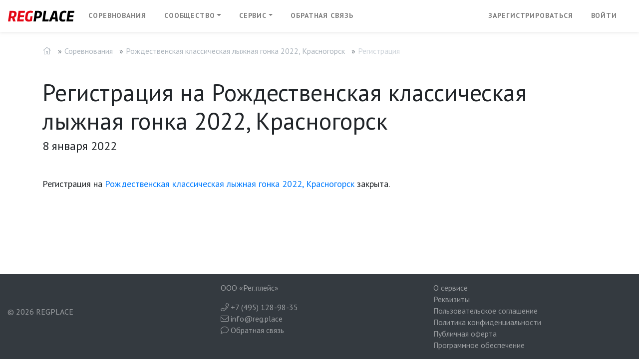

--- FILE ---
content_type: text/html; charset=utf-8
request_url: https://reg.place/events/2022-01-08-krasnogorsk/registration?race_id=7242
body_size: 9625
content:
<!DOCTYPE html><html lang="ru"><head><meta charset="utf-8" /><meta content="IE=edge" http-equiv="X-UA-Compatible" /><meta content="width=device-width, initial-scale=1, shrink-to-fit=no" name="viewport" /><link href="/favicon.ico" rel="icon" type="image/x-icon" /><meta name="csrf-param" content="authenticity_token" />
<meta name="csrf-token" content="kvP42/23szLYnCOuVvCAMzWbkrXfKxwa36zZEEZeW3pvm+6J8hNF+2vk2cRnzh60YrTwvReQkAAxqsEjRLQRTw==" /><title>Рождественская классическая лыжная гонка 2022, Красногорск – Регистрация</title><script>
//<![CDATA[
window.general={};
//]]>
</script><link rel="stylesheet" media="all" href="https://fonts.googleapis.com/css?family=PT+Sans:400,400i,700,700i&amp;amp;subset=cyrillic" /><link rel="stylesheet" media="screen" href="/packs/css/styles-2a784c04.css" /><link rel="stylesheet" media="screen" href="/packs/css/scripts-93a8f947.css" /><script>const API_ENDPOINT = 'https://api.reg.place/v1';
const API_ROOT = 'https://api.reg.place';
const EVENT_YANDEX_METRIKA_ID = undefined;
window.MODEL_ICONS = {"event":"calendar","race":"location-arrow","heat":"id-card","company":"briefcase","club":"users","user":"user","athlete":"user","coach":"whistle","subscription":"calendar-day","abonement":"tag","gift_certificate":"gift","medical_certificate":"medkit","payment":"file-invoice","subscription_payment":"credit-card","promo_code":"tags","form_structure":"clipboard-list-check","invoice":"receipt"};</script>  <!-- Yandex.Metrika counter -->
  <script type="text/javascript" >
      (function(m,e,t,r,i,k,a){m[i]=m[i]||function(){(m[i].a=m[i].a||[]).push(arguments)};
          m[i].l=1*new Date();
          for (var j = 0; j < document.scripts.length; j++) {if (document.scripts[j].src === r) { return; }}
          k=e.createElement(t),a=e.getElementsByTagName(t)[0],k.async=1,k.src=r,a.parentNode.insertBefore(k,a)})
      (window, document, "script", "https://mc.yandex.ru/metrika/tag.js", "ym");

      ym(33634359, "init", {clickmap: true, trackLinks: true, accurateTrackBounce: true, webvisor: true});

    if (typeof EVENT_YANDEX_METRIKA_ID !== "undefined") {
        ym(EVENT_YANDEX_METRIKA_ID, "init", {clickmap: true, trackLinks: true, accurateTrackBounce: true});
    }

    try {
        ym(33634359, "getClientID", function(id) {
            document.cookie = "regplace_ym_uid=" + id + "; path=/; max-age=31536000";
        });
        if (typeof EVENT_YANDEX_METRIKA_ID !== "undefined") {
            ym(EVENT_YANDEX_METRIKA_ID, "getClientID", function(id) {
                document.cookie = "event_ym_uid=" + id + "; path=/; max-age=31536000";
            });
        }
    } catch (e) {}

    window.trackMetrikaGoal = function(goal) {
        try { ym(33634359, "reachGoal", goal); } catch (e) {}
        if (typeof EVENT_YANDEX_METRIKA_ID !== "undefined") {
          try { ym(EVENT_YANDEX_METRIKA_ID, "reachGoal", goal); } catch (e) {}
        }
    };

    document.addEventListener("click", function(event) {
        var target = event.target.closest("[data-metrika-goal]");
        if (!target) { return; }
        var goal = target.getAttribute("data-metrika-goal");
        if (goal && window.trackMetrikaGoal) { window.trackMetrikaGoal(goal); }
    });
  </script>

  <script type="text/javascript">
  </script>
  <noscript><div>
      <img src="https://mc.yandex.ru/watch/33634359" style="position:absolute; left:-9999px;" alt="" />
  </div></noscript>
  <!-- /Yandex.Metrika counter -->

  <!-- Top.Mail.Ru counter -->
  <script type="text/javascript">
      var _tmr = window._tmr || (window._tmr = []);
      _tmr.push({id: "3733505", type: "pageView", start: (new Date()).getTime()});
      (function (d, w, id) {
          if (d.getElementById(id)) return;
          var ts = d.createElement("script"); ts.type = "text/javascript"; ts.async = true; ts.id = id;
          ts.src = "https://top-fwz1.mail.ru/js/code.js";
          var f = function () {var s = d.getElementsByTagName("script")[0]; s.parentNode.insertBefore(ts, s);};
          if (w.opera == "[object Opera]") { d.addEventListener("DOMContentLoaded", f, false); } else { f(); }
      })(document, window, "tmr-code");
  </script>
  <noscript><div><img src="https://top-fwz1.mail.ru/counter?id=3733505;js=na" style="position:absolute;left:-9999px;" alt="Top.Mail.Ru" /></div></noscript>
  <!-- /Top.Mail.Ru counter -->

  <noscript><iframe src="https://www.googletagmanager.com/ns.html?id=GTM-56KJZ6H" height="0" width="0" style="display:none;visibility:hidden"></iframe></noscript>

<script async src="https://www.googletagmanager.com/gtag/js?id=G-YJV1B4CYMZ"></script>
<script> window.dataLayer = window.dataLayer || [];function gtag(){dataLayer.push(arguments);}gtag('js', new Date());gtag('config', 'G-YJV1B4CYMZ');</script>

<script src="/packs/js/scripts-ba02b7728006c81d6cc7.js"></script><style>[v-cloak] > * {
    display: none
}

[v-cloak]::before {
    content: " ";
    display: block;
    width: 16px;
    height: 16px;
    background-image: url('[data-uri]');
}</style></head><body><div class="content" id="app" v-cloak=""><div class="page-header"><div class="menu"><b-navbar toggleable="lg"><b-navbar-brand href="/"><img width="133" height="23" src="/assets/v2/logo-f9009b3044f85d39867c18970add1c1e654bacf627ea03c7a234b984f7bb005c.svg" alt="Logo" /></b-navbar-brand><b-navbar-toggle target="nav-collapse"></b-navbar-toggle><b-collapse id="nav-collapse" is-nav=""><b-navbar-nav><b-nav-item href="/events">Соревнования</b-nav-item><b-nav-item-dropdown text="Сообщество"><b-nav-item href="/clubs">Клубы</b-nav-item><b-nav-item href="/coaches">Тренеры</b-nav-item></b-nav-item-dropdown><b-nav-item-dropdown text="Сервис"><b-nav-item href="/subscriptions">Подписки</b-nav-item><b-nav-item href="/abonements">Абонементы</b-nav-item><b-nav-item href="/gift_certificates">Подарочные сертификаты</b-nav-item><b-nav-item href="/about">О сервисе</b-nav-item></b-nav-item-dropdown></b-navbar-nav><b-navbar-nav><b-nav-item href="/mail">Обратная связь</b-nav-item></b-navbar-nav><b-navbar-nav class="ml-auto"><b-nav-item href="/register">Зарегистрироваться</b-nav-item><b-nav-item href="/login">Войти</b-nav-item></b-navbar-nav></b-collapse></b-navbar></div></div><div class="container"><div class="row"><div class="col"><ol class="breadcrumb"><a class="breadcrumb-item" href="/"><i class="fa-home fal"></i></a><a class="breadcrumb-item" href="/events">Соревнования</a><a class="breadcrumb-item" href="/events/2022-01-08-krasnogorsk">Рождественская классическая лыжная гонка 2022, Красногорск</a><a class="breadcrumb-item active" href="/events/2022-01-08-krasnogorsk/registration?race_id=7242">Регистрация</a></ol></div></div></div><div class="container"><div class="row"><div class="col"><h1 class="mt-3">Регистрация на Рождественская классическая лыжная гонка 2022, Красногорск</h1><h2 class="mb-5">8 января 2022</h2></div></div><div class="row"><div class="col-md-12"><p>Регистрация на <a href="/events/2022-01-08-krasnogorsk">Рождественская классическая лыжная гонка 2022, Красногорск</a> закрыта.</p></div></div></div></div><script>if (window.trackMetrikaGoal) { window.trackMetrikaGoal("registration_for_the_event"); }</script><footer class="container-fluid bg-dark text-white-50 d-print-none mt-5"><div class="row pt-3 small"><div class="col"><div class="copyright mt-5 mb-5">&copy; 2026 REGPLACE</div></div><div class="col"><p><a class="text-white-50" href="/about">ООО «Рег.плейс»</a></p><ul class="list-unstyled"><li><a class="text-white-50" href="tel:+74951289835"><i class="fa-phone fal"></i> +7 (495) 128-98-35</a></li><li><a class="text-white-50" href="mailto:info@reg.place"><i class="fa-envelope fal"></i> info@reg.place</a></li><li><a class="text-white-50" href="/mail"><i class="fa-comment fal"></i> Обратная связь</a></li></ul></div><div class="col"><ul class="list-unstyled"><li><a class="text-white-50" href="/about">О сервисе</a></li><li><a class="text-white-50" href="/details">Реквизиты</a></li><li><a class="text-white-50" href="/pages/legal/terms">Пользовательское соглашение</a></li><li><a class="text-white-50" href="/pages/legal/policy">Политика конфиденциальности</a></li><li><a class="text-white-50" href="/pages/legal/offer">Публичная оферта</a></li><li><a class="text-white-50" href="/software">Программное обеспечение</a></li></ul></div></div></footer></body></html>